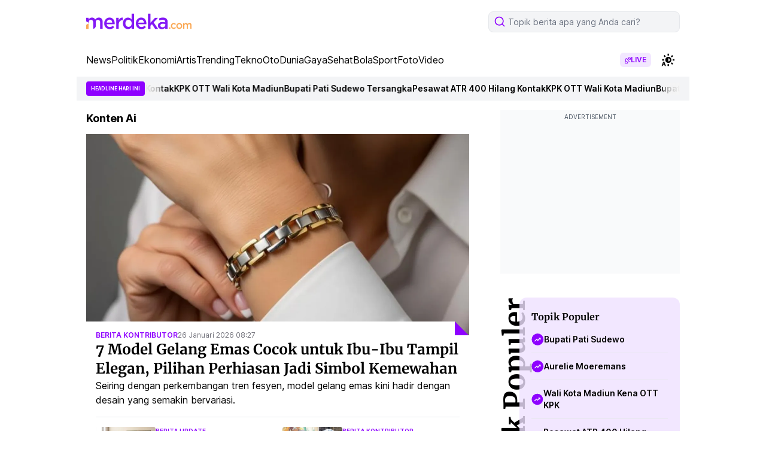

--- FILE ---
content_type: text/html; charset=utf-8
request_url: https://www.google.com/recaptcha/api2/aframe
body_size: 267
content:
<!DOCTYPE HTML><html><head><meta http-equiv="content-type" content="text/html; charset=UTF-8"></head><body><script nonce="bqVW3rgmE5DL74ON9Ogyyg">/** Anti-fraud and anti-abuse applications only. See google.com/recaptcha */ try{var clients={'sodar':'https://pagead2.googlesyndication.com/pagead/sodar?'};window.addEventListener("message",function(a){try{if(a.source===window.parent){var b=JSON.parse(a.data);var c=clients[b['id']];if(c){var d=document.createElement('img');d.src=c+b['params']+'&rc='+(localStorage.getItem("rc::a")?sessionStorage.getItem("rc::b"):"");window.document.body.appendChild(d);sessionStorage.setItem("rc::e",parseInt(sessionStorage.getItem("rc::e")||0)+1);localStorage.setItem("rc::h",'1769395998443');}}}catch(b){}});window.parent.postMessage("_grecaptcha_ready", "*");}catch(b){}</script></body></html>

--- FILE ---
content_type: application/javascript; charset=utf-8
request_url: https://fundingchoicesmessages.google.com/f/AGSKWxXoYgxvwHSGC4X9xqYsMQVSOGoBcBNgaO852kVtIh_G2WC1h9o2uhq5fJsw41yh4q441HmfWbKi3z6go2lq77XB-aqdJ0AtBDYmNWWLo2lFWaQs2jGpS7_m9iTI7qbIt4h1h3TxOhUVURFuCD6_bf3uvo5jtElYy4eTqmbltR1GE-Br63cHnH3X35Yd/__alt/ads/-popunder./cnxad-_adhesion./ads5t.
body_size: -1288
content:
window['a546e2c5-9b53-42ae-ba09-527ca0426e5b'] = true;